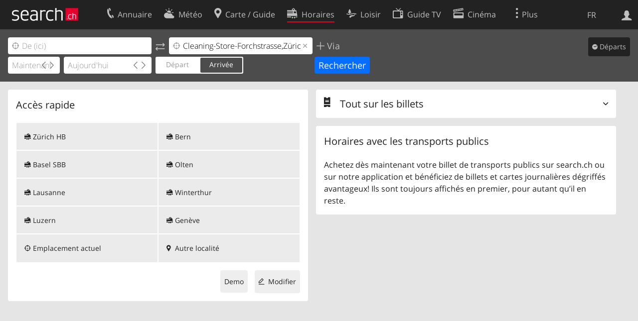

--- FILE ---
content_type: text/html; charset=utf-8
request_url: https://search.ch/horaire/..Cleaning-Store-Forchstrasse,Z%C3%BCrich,Forchstr.59.fr.html?time_type=arrival
body_size: 5999
content:
<!DOCTYPE html>
<html lang="fr" class="no-js ua-os-mac">
<head><meta http-equiv="Content-Type" content="text/html; charset=utf-8">
<link rel="shortcut icon" href="//search.ch/lib/favicon.ico?c=3">
<title>Horaires avec les transports publics - search.ch</title>
<script>document.documentElement.className = document.documentElement.className.replace(/(^|\s)no-js(\s|$)/, '$1js$2');</script>
<link rel="stylesheet" href="//search.ch/lib/itjs/?files=fonts.css,searchlib.css,searchlib-full.css&amp;c=4aff6ba1d4">
<link rel="stylesheet" href="/horaire/itjs/?files=oev.css,jquery-ui.css,oev-full.css&amp;c=a39122d392">
<meta name="viewport" content="initial-scale=1.0, width=device-width, viewport-fit=cover">
<meta name="apple-mobile-web-app-title" content="Horaires avec les transports publics">
<meta name="theme-color" content="#000">
<meta name="google-adsense-account" content="ca-pub-3914417089986499">
<meta name="referrer" content="origin-when-cross-origin">
<link rel="apple-touch-icon-precomposed" href="//search.ch/lib/images/touch/oev.png">
<meta name="msapplication-TileImage" content="//search.ch/lib/images/touch/oev.png">
<meta name="msapplication-TileColor" content="#e4002c">
<link title="Horaire suisse" type="application/opensearchdescription+xml" rel="search" href="/horaire/opensearch.fr.xml">
<link rel="alternate" hreflang="x-default" title=" " href="https://search.ch/fahrplan/..Cleaning-Store-Forchstrasse,Z%C3%BCrich,Forchstr.59?time_type=arrival">
<link rel="alternate" hreflang="fr" title="fr" href="https://search.ch/horaire/..Cleaning-Store-Forchstrasse,Z%C3%BCrich,Forchstr.59.fr.html?time_type=arrival">
<link rel="alternate" hreflang="it" title="it" href="https://search.ch/orario/..Cleaning-Store-Forchstrasse,Z%C3%BCrich,Forchstr.59.it.html?time_type=arrival">
<link rel="alternate" hreflang="en" title="en" href="https://search.ch/timetable/..Cleaning-Store-Forchstrasse,Z%C3%BCrich,Forchstr.59.en.html?time_type=arrival">
<script>window.dataLayer=[{"platform":"web","LoginType":"Visitor","Slot":"oev","PageType":"Content","PageLanguage":"fr"}];</script>
<script>window.kameleoonQueue = window.kameleoonQueue || [];</script>
<script src="https://hm236qt78z.kameleoon.io/kameleoon.js" async fetchpriority="high"></script>
</head>
<body class="sl-lang-fr ux-audit ua-os-mac ua-chrome sl-service-oev sl-service-oev-routeprefilled"><div style="position:absolute"><noscript><img class="audit" alt="" style="width:0; height:0; border:0; padding:0" src="//search.ch/audit/NCP/oev/fr/routeprefilled"></noscript><script>(new Image()).src = '//search.ch/audit/NCP/oev/fr/routeprefilled?d=' + Math.random()</script>
</div>
<div><img class="sl-printonly sl-logo-print" alt="search.ch" src="//search.ch/lib/images/search-logo-print.svg?c=ae4bf65605"><div class="sl-nav-container sl-screenonly"><div class="sl-nav"><div class="sl-nav-inner"><a href="//search.ch/index.fr.html" title="Page d'accueil"><div id="sl-logo" class="sl-logo left"></div>
</a><div class="sl-login-container sl-form" id="sl-profile-badge-container"><a class="sl-profile-badge" href="#sl-login" title="Connexion"><span class="sl-icon-monospace sl-icon-profile"></span></a></div>
<div id="sl-language-selector" class="sl-language-selector-desktop"><div class="sl-language-list"><a href="//search.ch/fahrplan/..Cleaning-Store-Forchstrasse,Z%C3%BCrich,Forchstr.59?time_type=arrival" class="sl_state_link">DE</a><a href="//search.ch/horaire/..Cleaning-Store-Forchstrasse,Z%C3%BCrich,Forchstr.59.fr.html?time_type=arrival" class="sl_state_link sl-is-active">FR</a><a href="//search.ch/orario/..Cleaning-Store-Forchstrasse,Z%C3%BCrich,Forchstr.59.it.html?time_type=arrival" class="sl_state_link">IT</a><a href="//search.ch/timetable/..Cleaning-Store-Forchstrasse,Z%C3%BCrich,Forchstr.59.en.html?time_type=arrival" class="sl_state_link">EN</a></div>
</div>
<ul class="sl-nav-items-container"><li class="sl-nav-item" data-moveable title="Annuaire suisse"><a id="sl-menu-link-tel" class="sl-menu-link sl-vertical-center" href="//search.ch/tel/index.fr.html"><span class="sl-icon-monospace sl-icon-service-tel"></span><span class="sl-menu-title">Annuaire</span></a></li><li class="sl-nav-item" data-moveable title=""><a id="sl-menu-link-meteo" class="sl-menu-link sl-vertical-center" href="//search.ch/meteo/index.fr.html"><span class="sl-icon-monospace sl-icon-service-meteo"></span><span class="sl-menu-title">Météo</span></a></li><li class="sl-nav-item" data-moveable title="Carte suisse et guide routier"><a id="sl-menu-link-map" class="sl-menu-link sl-vertical-center" href="//search.ch/map/index.fr.html"><span class="sl-icon-monospace sl-icon-service-map"></span><span class="sl-menu-title">Carte / Guide</span></a></li><li class="sl-nav-item sl-menu-active" data-moveable title="Horaires avec les transports publics"><a id="sl-menu-link-oev" class="sl-menu-link sl-vertical-center" href="//search.ch/horaire/index.fr.html"><span class="sl-icon-monospace sl-icon-service-oev"></span><span class="sl-menu-title">Horaires</span></a></li><li class="sl-nav-item" data-moveable title="Loisir"><a id="sl-menu-link-freizeit" class="sl-menu-link sl-vertical-center" href="//search.ch/loisir/index.fr.html"><span class="sl-icon-monospace sl-icon-service-freizeit"></span><span class="sl-menu-title">Loisir</span></a></li><li class="sl-nav-item" data-moveable title="Programme TV"><a id="sl-menu-link-tv" class="sl-menu-link sl-vertical-center" href="//search.ch/tv/index.fr.html"><span class="sl-icon-monospace sl-icon-service-tv"></span><span class="sl-menu-title">Guide TV</span></a></li><li class="sl-nav-item" data-moveable title="Actualité cinéma"><a id="sl-menu-link-kino" class="sl-menu-link sl-vertical-center" href="//search.ch/cine/index.fr.html"><span class="sl-icon-monospace sl-icon-service-kino"></span><span class="sl-menu-title">Cinéma</span></a></li><li class="sl-nav-item" data-moveable title="Rapport de neige pour plus de 200 stations de ski de Suisse"><a id="sl-menu-link-meteo/snow" class="sl-menu-link sl-vertical-center" href="//search.ch/meteo/snow.fr.html"><span class="sl-icon-monospace sl-icon-service-snow"></span><span class="sl-menu-title">Neige</span></a></li><li class="sl-nav-item" data-moveable title="Recherche du Web"><a id="sl-menu-link-web" class="sl-menu-link sl-vertical-center" href="//search.ch/web/index.fr.html"><span class="sl-icon-monospace sl-icon-service-web"></span><span class="sl-menu-title">Web</span></a></li><li class="sl-nav-item" data-moveable title=""><a id="sl-menu-link-app" class="sl-menu-link sl-vertical-center" href="//search.ch/app/index.fr.html"><span class="sl-icon-monospace sl-icon-service-app"></span><span class="sl-menu-title">Apps</span></a></li><li class="sl-nav-item"><a id="sl-more-link" class="sl-menu-link sl-vertical-center" href="#sl-flyout-menu"><span class="sl-icon-monospace sl-icon-more"></span><span class="sl-menu-title">Plus</span></a></li></ul>
<div id="sl-login" class="sl-login-container sl-form"><form method="post" action="//login.search.ch/login.fr.html"><ul class="sl-floatlist"><li class="sl-floatlist-newline spacer"><a class="sl-text-link" href="//login.search.ch/settings/services.fr.html?f=https%3A%2F%2Fsearch.ch%2Fhoraire%2F..Cleaning-Store-Forchstrasse,Z%25C3%25BCrich,Forchstr.59.fr.html%3Ftime_type%3Darrival"><span>Données personnelles »</span></a></li>
<li class="sl-floatlist-newline sl-readtext">Connexion:</li>
<li class="sl-login-input"><input type="text" placeholder="Nom d'utilisateur" name="LoginName" tabindex="1"><div class="sl-form-row-field-action-right sl-icon-clear" style="display:none"></div>
</li>
<li class="sl-login-input"><input type="password" placeholder="Mot de passe" name="Password" tabindex="1"><input type="hidden" name="Token" value="e9932fa6858b6d04036eef256466049f"><div class="sl-form-row-field-action-right sl-icon-clear" style="display:none"></div>
</li>
<li class="sl-floatlist-newline spacer"><input type="hidden" name="f" value="https://search.ch/horaire/..Cleaning-Store-Forchstrasse,Z%C3%BCrich,Forchstr.59.fr.html?time_type=arrival"><input type="submit" class="" value="OK" tabindex="1"></li>
<li><a class="sl-text-link" href="//login.search.ch/register.fr.html?f=https%3A%2F%2Fsearch.ch%2Fhoraire%2F..Cleaning-Store-Forchstrasse,Z%25C3%25BCrich,Forchstr.59.fr.html%3Ftime_type%3Darrival"><span>Enregistrer</span></a></li>
<li class="sl-floatlist-newline spacer"><a class="sl-text-link" href="//login.search.ch/forgotpassword.fr.html?f=https%3A%2F%2Fsearch.ch%2Fhoraire%2F..Cleaning-Store-Forchstrasse,Z%25C3%25BCrich,Forchstr.59.fr.html%3Ftime_type%3Darrival"><span>Oublié le mot de passe</span></a></li>
<li class="sl-floatlist-newline sl-readtext">ou</li>
<li class="sl-floatlist-newline socialbutton"><a rel="nofollow" class="sl-sociallogin-localch sl-text-link sl-button" href="//login.search.ch/login/localch.fr.html?f=https%3A%2F%2Fsearch.ch%2Fhoraire%2F..Cleaning-Store-Forchstrasse,Z%25C3%25BCrich,Forchstr.59.fr.html%3Ftime_type%3Darrival&amp;mode=login&amp;nonce=1768371053g7105b80ebe3537bb8f99211dd3fc1864g9232d01ead572a73a87aec16b2b70545824352be5e5665fa9de1e6f1b622ad09g1236b0bd398f881c38c8098ff4a0b732" data-state="{&quot;forward_url&quot;:&quot;https:\/\/search.ch\/horaire\/..Cleaning-Store-Forchstrasse,Z%C3%BCrich,Forchstr.59.fr.html?time_type=arrival&quot;,&quot;mode&quot;:&quot;login&quot;}" data-nonce="1768371053g7105b80ebe3537bb8f99211dd3fc1864g9232d01ead572a73a87aec16b2b70545824352be5e5665fa9de1e6f1b622ad09g1236b0bd398f881c38c8098ff4a0b732"><img class="sl-share-icon" src="//search.ch/lib/images/social/localch.svg?c=141c7389a2" alt=""><span>Connecter avec local.ch</span></a></li>
<li class="sl-floatlist-newline socialbutton"><a rel="nofollow" class="sl-sociallogin-apple sl-text-link sl-button" href="//login.search.ch/login/apple.fr.html?f=https%3A%2F%2Fsearch.ch%2Fhoraire%2F..Cleaning-Store-Forchstrasse,Z%25C3%25BCrich,Forchstr.59.fr.html%3Ftime_type%3Darrival&amp;mode=login&amp;nonce=1768371053g7105b80ebe3537bb8f99211dd3fc1864g9232d01ead572a73a87aec16b2b70545824352be5e5665fa9de1e6f1b622ad09g1236b0bd398f881c38c8098ff4a0b732" data-state="{&quot;forward_url&quot;:&quot;https:\/\/search.ch\/horaire\/..Cleaning-Store-Forchstrasse,Z%C3%BCrich,Forchstr.59.fr.html?time_type=arrival&quot;,&quot;mode&quot;:&quot;login&quot;}" data-nonce="1768371053g7105b80ebe3537bb8f99211dd3fc1864g9232d01ead572a73a87aec16b2b70545824352be5e5665fa9de1e6f1b622ad09g1236b0bd398f881c38c8098ff4a0b732"><img class="sl-share-icon" src="//search.ch/lib/images/social/apple.svg?c=ef7e622b8b" alt=""><span>Connecter avec Apple</span></a></li>
<li class="sl-floatlist-newline socialbutton"><a rel="nofollow" class="sl-sociallogin-facebook sl-text-link sl-button" href="//login.search.ch/login/facebook.fr.html?f=https%3A%2F%2Fsearch.ch%2Fhoraire%2F..Cleaning-Store-Forchstrasse,Z%25C3%25BCrich,Forchstr.59.fr.html%3Ftime_type%3Darrival&amp;mode=login&amp;nonce=1768371053g7105b80ebe3537bb8f99211dd3fc1864g9232d01ead572a73a87aec16b2b70545824352be5e5665fa9de1e6f1b622ad09g1236b0bd398f881c38c8098ff4a0b732" data-state="{&quot;forward_url&quot;:&quot;https:\/\/search.ch\/horaire\/..Cleaning-Store-Forchstrasse,Z%C3%BCrich,Forchstr.59.fr.html?time_type=arrival&quot;,&quot;mode&quot;:&quot;login&quot;}" data-nonce="1768371053g7105b80ebe3537bb8f99211dd3fc1864g9232d01ead572a73a87aec16b2b70545824352be5e5665fa9de1e6f1b622ad09g1236b0bd398f881c38c8098ff4a0b732"><img class="sl-share-icon" src="//search.ch/lib/images/social/facebook.svg?c=f912f2fa26" alt=""><span>Connecter avec Facebook</span></a></li>
<li class="sl-floatlist-newline socialbutton"><a rel="nofollow" class="sl-sociallogin-google sl-text-link sl-button" href="//login.search.ch/login/google.fr.html?f=https%3A%2F%2Fsearch.ch%2Fhoraire%2F..Cleaning-Store-Forchstrasse,Z%25C3%25BCrich,Forchstr.59.fr.html%3Ftime_type%3Darrival&amp;mode=login&amp;nonce=1768371053g7105b80ebe3537bb8f99211dd3fc1864g9232d01ead572a73a87aec16b2b70545824352be5e5665fa9de1e6f1b622ad09g1236b0bd398f881c38c8098ff4a0b732" data-state="{&quot;forward_url&quot;:&quot;https:\/\/search.ch\/horaire\/..Cleaning-Store-Forchstrasse,Z%C3%BCrich,Forchstr.59.fr.html?time_type=arrival&quot;,&quot;mode&quot;:&quot;login&quot;}" data-nonce="1768371053g7105b80ebe3537bb8f99211dd3fc1864g9232d01ead572a73a87aec16b2b70545824352be5e5665fa9de1e6f1b622ad09g1236b0bd398f881c38c8098ff4a0b732"><img class="sl-share-icon" src="//search.ch/lib/images/social/google.svg?c=5ea4cb398a" alt=""><span>Connecter avec Google</span></a></li>
<li class="sl-floatlist-newline socialbutton"><a rel="nofollow" class="sl-sociallogin-linkedin sl-text-link sl-button" href="//login.search.ch/login/linkedin.fr.html?f=https%3A%2F%2Fsearch.ch%2Fhoraire%2F..Cleaning-Store-Forchstrasse,Z%25C3%25BCrich,Forchstr.59.fr.html%3Ftime_type%3Darrival&amp;mode=login&amp;nonce=1768371053g7105b80ebe3537bb8f99211dd3fc1864g9232d01ead572a73a87aec16b2b70545824352be5e5665fa9de1e6f1b622ad09g1236b0bd398f881c38c8098ff4a0b732" data-state="{&quot;forward_url&quot;:&quot;https:\/\/search.ch\/horaire\/..Cleaning-Store-Forchstrasse,Z%C3%BCrich,Forchstr.59.fr.html?time_type=arrival&quot;,&quot;mode&quot;:&quot;login&quot;}" data-nonce="1768371053g7105b80ebe3537bb8f99211dd3fc1864g9232d01ead572a73a87aec16b2b70545824352be5e5665fa9de1e6f1b622ad09g1236b0bd398f881c38c8098ff4a0b732"><img class="sl-share-icon" src="//search.ch/lib/images/social/linkedin.svg?c=c1b8d81f93" alt=""><span>Connecter avec LinkedIn</span></a></li>
<li class="sl-floatlist-newline sl-readtext sl-smaller">Veuillez noter que notre nouvelle déclaration relative à la <a href="//search.ch/privacy.fr.html">protection des données</a> ainsi que nos <a href="//search.ch/terms.fr.html">conditions d'utilisation</a> modifiées sont applicables.</li>
</ul>
</form>
</div>
</div>
</div>
<div id="sl-service-form-container" class="sl-screenonly"><form id="oev-route-form" class="oev-autocomplete geolocate_empty_field" action="/horaire/index.fr.html"><div><div class="oev-forms"><div class="sl-route-form"><div class="sl-form-row"><div class="sl-form-row-field"><input class="sl-form-row-field-action-both sl-route-from sl-route-input" id="oev-from" name="from" value="" placeholder="De (ici)" type="text" tabindex="1"><div class="sl-form-row-field-action-left sl-icon-position"></div>
<div class="sl-form-row-field-action-right sl-icon-clear" style="display:none"></div>
</div>
<a class="sl-form-row-action sl-icon-oev-dirswitch-horizontal sl-dirswitch" title="Sens inverse" href="#"></a><div class="sl-form-row-field"><input class="sl-form-row-field-action-both sl-route-to sl-route-input" id="oev-to" name="to" value="Cleaning-Store-Forchstrasse,Zürich,Forchstr.59" placeholder="À" type="text" tabindex="1"><div class="sl-form-row-field-action-left sl-icon-position"></div>
<div class="sl-form-row-field-action-right sl-icon-clear" style="display:none"></div>
</div>
<a class="sl-form-row-action sl-icon-plus" href="#" title="Entrer point de passage"> Via</a><div style="clear:both"></div>
</div>
<div class="sl-route-via-prototype"><div class="sl-form-row"><div class="sl-form-row-field"><input class="sl-form-row-field-action-tail sl-route-via" id="oev-via-0" name="via[]" disabled="disabled" type="text" tabindex="1"><div class="sl-form-row-field-action-right sl-icon-clear" style="display:none"></div>
<div class="sl-label-inside">Via:</div>
</div>
<a class="sl-form-row-action sl-icon-close" href="#"></a></div>
</div>
<div style="clear:both"></div>
</div>
<div class="sl-form-row sl-datemode-form-row sl-form-row-last"><div class="sl-form-row-field"><div id="oev-time" class="sl-time"><input class="sl-time-input sl-field-optional" name="time" value="" placeholder="Maintenant" type="text" tabindex="1"><div class="sl-form-row-field-action-prevnext"><a class="prev" href="#"><span class="sl-icon-left"></span></a><a class="next" href="#"><span class="sl-icon-right"></span></a></div>
</div>
</div>
<div class="sl-form-row-field"><div id="oev-date" class="sl-date"><input type="text" class="sl-date-input sl-field-optional" name="date" data-mindate="January 14, 2026 00:00:00" data-maxdate="December 12, 2026 00:00:00" value="" placeholder="Aujourd'hui" tabindex="1"><div class="sl-form-row-field-action-prevnext"><a class="prev" href="#"><span class="sl-icon-left"></span></a><a class="next" href="#"><span class="sl-icon-right"></span></a></div>
</div>
</div>
<div class="sl-toggle oev-mode-toggle"><div class="sl-toggle-thumb" style="width:50%; left:50%"></div>
<div data-id="a" data-value="depart" style="left:0%; width:50%" class="sl-toggle-option sl-toggle-a"><a onclick="return false" tabindex="1" href="/horaire/..Cleaning-Store-Forchstrasse,Z%C3%BCrich,Forchstr.59.fr.html?time_type=depart">Départ</a></div>
<div data-id="b" data-value="arrival" style="left:50%; width:50%" class="sl-toggle-option sl-toggle-b sl-is-on"><a onclick="return false" tabindex="1" href="/horaire/..Cleaning-Store-Forchstrasse,Z%C3%BCrich,Forchstr.59.fr.html?time_type=arrival">Arrivée</a></div>
<input type="hidden" name="time_type" value="arrival"></div>
<input type="submit" value="Rechercher" tabindex="1"></div>
</div>
<div class="oev-form-toggle"><a class="sl-button" href="/horaire/stop.fr.html"><span class="sl-icon-service-departures">&nbsp;Départs</span></a></div>
<div style="clear:both"></div>
</div>
<div style="display:none" class="geolookup-in-progress"><img alt="waiting" src="//search.ch/lib/images/spinner-4c4c4c.gif?c=af309c83e0">Emplacement actuel est déterminé...</div>
</form>
</div>
</div>
<div class="sl-tribune-ad ad-block" style="display: none"></div>
<div class="sl-content sl-cards-container"><!-- Date: 2026-01-11 01:52:35 --><div class="sl-col sl-col-4"><section class="sl-card  sl-no-js-hidden sl-no-pull-to-refresh" id="oev-quickpick"><div class="sl-card-inner"><header><h2 class="sl-card-header-title">Accès rapide</h2>
</header>
<div class="sl-card-body"><div class="demo pointer"></div>
<div class="demo background"><p><button class="sl-icon-close sl-icon-only-button right"></button>
Tracer une ligne entre le départ et l’arrivée</p>
</div>
<div id="oev-quickpick-area" class="active"><div class="stops columns"><ul class="column"><li class="button"><a href="#" class="delete sl-icon-close sl-icon-only-button right"></a><span class="type sl-icon-type-train"></span><span class="name">Zürich HB</span></li>
<li class="button"><a href="#" class="delete sl-icon-close sl-icon-only-button right"></a><span class="type sl-icon-type-train"></span><span class="name">Basel SBB</span></li>
<li class="button"><a href="#" class="delete sl-icon-close sl-icon-only-button right"></a><span class="type sl-icon-type-train"></span><span class="name">Lausanne</span></li>
<li class="button"><a href="#" class="delete sl-icon-close sl-icon-only-button right"></a><span class="type sl-icon-type-train"></span><span class="name">Luzern</span></li>
</ul>
<ul class="column"><li class="button"><a href="#" class="delete sl-icon-close sl-icon-only-button right"></a><span class="type sl-icon-type-train"></span><span class="name">Bern</span></li>
<li class="button"><a href="#" class="delete sl-icon-close sl-icon-only-button right"></a><span class="type sl-icon-type-train"></span><span class="name">Olten</span></li>
<li class="button"><a href="#" class="delete sl-icon-close sl-icon-only-button right"></a><span class="type sl-icon-type-train"></span><span class="name">Winterthur</span></li>
<li class="button"><a href="#" class="delete sl-icon-close sl-icon-only-button right"></a><span class="type sl-icon-type-train"></span><span class="name">Genève</span></li>
</ul>
</div>
<ul class="add"><li class="button"><div id="oev-quickpick-new-completion"><form><table><tr><td><input id="oev-quickpick-new" type="text" name="new" data-notel="1" tabindex="1"></td>
<td><input id="oev-quickpick-new-submit" type="submit" value="+" tabindex="1"></td>
</tr>
</table>
</form>
</div>
</li>
</ul>
<ul class="special columns"><li class="button current_location column"><a href="#" class="delete sl-icon-close sl-icon-only-button right"></a><span class="type sl-icon-position"></span><span class="name">Emplacement actuel</span></li>
<li class="button other column"><a href="#" class="delete sl-icon-close sl-icon-only-button right"></a><span class="type sl-icon-type-adr"></span><span class="name">Autre localité</span></li>
</ul>
</div>
<div id="oev-quickpick-line"><div class="circle from"></div>
<div class="circle to"></div>
</div>
<div class="sl-buttons"><a class="sl-button sl-icon-edit config" href="#">Modifier</a><a class="sl-button sl-icon-map-draw-save save" href="#">Enregistrer</a><a class="sl-button start-demo" href="#">Demo</a><a class="sl-button cancel" href="#">Annuler</a></div>
<div style="clear:both"></div>
<ul id="oev-quickpick-location-template" style="display:none"></ul>
</div>
</div>
</section>
</div>
<div class="sl-col sl-col-4"><div class="oev-current-tickets"><section class="sl-card oev-ticket-submenu sl-collapsible sl-collapsed"><div class="sl-card-inner"><header><span class="sl-card-header-icon sl-icon sl-icon-tickets"></span><h2 class="sl-card-header-title">Tout sur les billets</h2>
</header>
<div class="sl-card-body"><ul><li><a class="sl-icon sl-icon-profile" href="/horaire/ticket/login_needed.fr.html?onboarding=1&amp;forward_url=%2Fhoraire%2F..Cleaning-Store-Forchstrasse,Z%25C3%25BCrich,Forchstr.59.fr.html%3Ftime_type%3Darrival">Profil</a></li>
<li><a class="sl-icon sl-icon-route-map" href="/horaire/zonen.fr.html">Plans de zones</a></li>
<li><a class="sl-icon sl-icon-info" href="/horaire/ticket/help.fr.html">Aide en cas de problèmes avec des billets</a></li>
</ul>
<ul><li><a class="sl-icon sl-icon-feedback" href="https://blog.search.ch/achete-ton-billet-de-transports-publics-sur-search-ch-ou-sur-lapplication-2/#respond">Donnez-nous votre avis</a></li>
</ul>
</div>
</div>
</section>
</div>
<section class="sl-card"><div class="sl-card-inner"><header><h2 class="sl-card-header-title">Horaires avec les transports publics</h2>
</header>
<div class="sl-card-body"><p>Achetez dès maintenant votre billet de transports publics sur search.ch ou sur notre application et bénéficiez de billets et cartes journalières dégriffés avantageux! Ils sont toujours affichés en premier, pour autant qu’il en reste.</p>
</div>
</div>
</section>
</div>
<div style="clear:both;"></div>
</div>
<div class="sl-footer"><div class="sl-flyout-menu" id="sl-flyout-menu"><div class="sl-more-column"><ul id="sl-more-links-list" class="sl-more-links-list"></ul>
</div>
<div class="sl-footer-column"><ul class="sl-footer-link-list"><li><a href="//www.localsearch.ch/fr/votre-inscription">Votre inscription</a></li>
<li><a href="https://cc.localsearch.ch/?language=fr">Centre clients</a></li>
<li><a href="//search.ch/about.fr.html">Mentions Légales</a></li>
<li><a href="//search.ch/contact.fr.html?s=oev">Contact</a></li>
<li><a href="//search.ch/terms.fr.html">Conditions d’utilisation</a></li>
<li><a href="//search.ch/privacy.fr.html">Protection des données</a></li>
<li><a href="//search.ch/cookiepolicy.fr.html">Politique en matière de cookies</a></li>
<li><a href="javascript:Optanon.ToggleInfoDisplay()">Préférences de cookies</a></li>
<li><a href="//api.search.ch/index.fr.html">Développeurs</a></li>
</ul>
</div>
</div>
</div>
</div>
<script>window.trace += "e";; var env = {"quickpick_demo_seen":1,"T":{"oev_delete_confirm":"Voulez-vous vraiment supprimer cette entrée?","sl_current_location":"Emplacement actuel","sl_locateme_denied":"Vous ne nous avez pas autorisé à retrouver votre emplacement actuel.","sl_locateme_error":"Impossible de déterminer l'emplacement actuel.","sl_locateme_retry":"Réinitialiser ma position","sl_share_page":"Partager la page"},"oev_completion_url":"\/horaire\/api\/completion.fr.json","history_stops":[],"max_vias":6,"audit_url":"\/\/search.ch\/audit\/CP\/oev\/fr\/routeprefilled","lang":"fr","lib_url":"\/\/search.ch\/lib\/","page":"routeprefilled","bench":1,"servertype":"live","services_onedomain":["app","freizeit","freizeit","loisir","libero","leisure","kino","kino","cine","cine","kino","map","maps","route","velo","bici","bike","fahrrad","meteo","oev","fahrplan","horaire","orario","timetable","route","snow","tel","tv","web","lib","mapgen","portal","routebackend","test","alarm","billy","clips","dofta","envis","hulda","inbyn","jubla","kura","norbo","oxel","pugg","qvart","rusig","trotsig","uldum","vaken","wilse","xaxig","yucca","zita","akut","boren","charm","dimma","devel","twin"],"service_path":"horaire","ua":{"os":"mac","osversion":"10.15.7","apptype":false,"appversion":0,"full":true},"post":0};; new Image().src = "//search.ch/lib/sizes.gif?w=" + window.innerWidth + "&h=" + window.innerHeight + "&r=" + (window.devicePixelRatio ? window.devicePixelRatio : 1) + "&f=" + window.getComputedStyle(document.querySelector("html")).getPropertyValue("font-size"); window.onerror = function (errmsg, file, line, column, errorObj) {
	var stack = errorObj && errorObj.stack ? errorObj.stack : "";
	var errstr = typeof errmsg !== 'string' ? 'event keys:' + Object.keys(errmsg).join() : errmsg;
	var el = document.activeElement;
	var typing = el && (el.tagName.toLowerCase() == 'input' && el.type == 'text' || el.tagName.toLowerCase() == 'textarea');
	if (!typing && !window.sl_noretry && errstr.match(/SyntaxError/) && !window.location.href.match(/retry=/) && !env.post)
		window.location.replace(window.location.href + (window.location.search ? "&retry=2" : "?retry=2"))
	else if (!window.sl_errurl)
		window.sl_errurl = (new Image()).src = ("/horaire/itjs/error.gif?errmsg=" + encodeURIComponent(errstr) + "&file=" + encodeURIComponent(file) + "&line=" + line + "&column=" + column + "&trace=" + window.trace.substr(9) + "&gotjs=" + encodeURIComponent(window.it_gotjs) + '&stack=' + encodeURIComponent(stack)).substr(0, 3900);
	
}
window.trace += "E";</script>
<script src="/horaire/itjs/?files=jquerybuild.js%3Fui%3Dwidget-position-autocomplete-datepicker-mouse-sortable%26lang%3Dfr,sl_core.js,sl.js,nav-full.js,service-form.js,geo.js,overlay.js,sl_sortable.js,sl_state.js,sl_autocomplete.js,sl_datetime-full.js,oev-quickpick.js,oev.js,oev-full.js&amp;c=67a204b64e"></script>
<script>window.trace += "l";
			
			if (!("$" in window) && !window.location.href.match(/retry=/) && !env.post)
				window.location.replace(window.location.href + (window.location.search ? "&retry=1" : "?retry=1"));
			else
			$(document).ready(function () {
				window.sl_noretry = 1;
				$(document).on("click",".sl-banner .sl-icon-close", function() {
					$(this).closest(".sl-banner").animate({ height:0, padding:0 }, { duration:100, complete: function () { $(this).remove(); } })
						.find(".sl_bv").each(function() { new Image().src = "//search.ch/lib/images/0.gif?r=" + Math.random() + "&banner_close=" + this.id})
				});
				if ($(window).height() < 900 || $(window).width() < 1000)
					$(".sl-banner .sl-card-body, .sl-banner-brandingday").each(function() {
						var img = $(this).find("#embedad0,iframe,img");
						var imgwidth = img.width();
						var imgheight = img.height();
						var scale = 0;
						var origin = "top";
						if (imgwidth > $(window).width())
						{
							scale = ($(window).width() - 28) / imgwidth;
							origin = "top left";
						}
						if (scale)
						{
							var h = $(this).height() * scale;
							$(this).css({ "transform-origin":origin, transform:"scale(" + scale + ")", height:h + 10 });	// 2*5 pixel padding => + 10
							if ($(this).is("td"))
								$(this).closest("table").height(h).find("tr,td,td div").height(h);
						}
					});;search_state_init();
});window.trace += "L";</script>
</body>
</html>


--- FILE ---
content_type: text/css;charset=utf-8
request_url: https://search.ch/horaire/itjs/?files=oev.css,jquery-ui.css,oev-full.css&c=a39122d392
body_size: 11053
content:
.oev-checkbox-run-label{font-size:0.875em;margin-left: .5em;color:#4C4C4C}
.oev-checkbox-run-label::before{margin-right: .5em;}
.oev-col-legend{position:sticky;top: 0}
.oev-connection-summary th{text-align:left;width:3.125em;}
.oev-connection-summary th .sl-title{color:gray;}
.train-features{list-style-type:none;margin:0;font-size:.75em;padding:0}
.train-feature{display:inline;}
.oev-location{font-size: 1.125em}
.oev-connections{margin: 0;padding:0.938em 0 0 0;list-style: none;}
.oev-connection{display: block;position: relative;min-height: 6em;}
.oev-connection.higher{min-height:7.5em}
.oev-connection p{margin-bottom: 0;}
.oev-connection:last-child{min-height: initial;}
.oev-connection .time-col{position: absolute;left: 0;top: 0;width: 3em;height: 100%;}
.oev-connection .time{display: block;position: absolute;left: 0;right: 0;margin: 0 auto;text-align: center;font-size:0.75em;top:-0.833em;font-weight: 600;}
.oev-connection.start-split .time.start{top: 0;font-weight: 600;}
.oev-connection.end-split .time.end{top:auto;bottom: 0;color: grey;font-weight: 300;}
.oev-connection .time.end{top:auto;bottom:-0.833em}
.oev-connection .time-col .oev-mode{position: absolute;top: 2.5em;left: 0.75em;margin: 0 auto;}
.oev-connection .info-col{position: relative;top: -0.938em;margin-left: 5em;padding-bottom:1em}
.oev-connection .direction{font-size:0.75em}
.oev-connection .arrivaltrack{position:absolute;top:-1.7em;color:#808080;white-space:nowrap}
.oev-connection.mode-walk .arrivaltrack{top:-2.2em}
.oev-connection .path-col{position: absolute;left: 3em;width: 10px;height: 100%;}
.oev-connection .path{position: absolute;left:3px;right:3px;width:0;top:4px;bottom:3px;height:auto;display: block;margin: 0 auto;border-left:4px solid #BFBFBF}
.oev-connection .stop{position: absolute;left: 0;top: -5px;width: 10px;height: 10px;border-radius: 5px;color: red;background: white;border: 2px solid;z-index:1}
.oev-connection.start-split .path{top:10px}
.oev-connection.end-split .path{bottom:10px}
.oev-connection .path.full{top:5px;bottom:3px}
.oev-connection.start-split .stop.start{top:5px}
.oev-connection .stop.end{top:auto;bottom:-5px}
.oev-connection.end-split .stop.end{top:auto;bottom:4px}
.oev-connection .stop.viaonly{left:3px;right:3px;width:0;border-radius:0}
.oev-connection .map{margin: 1em 1em 1em 0;position:relative}
.oev-connection .meteo{margin: .625em;border-radius: .188em;position:absolute;right:0;top:0}
.oev-modes-list-h{margin-top:0.625em;margin-bottom:0;flex-wrap:wrap;row-gap:1ex}
.oev-modes-list-h li{margin-right:0.625em;margin-bottom:0;flex: none;display:inline-block}
.oev-mode{display:block;width:2.5em;height:1.667em;line-height:1.667em;font-size:0.75em;font-weight:600;text-align:center;background-color:#000;color:#fff;}
.oev-leg .oev-mode{min-width:100%}
svg.oev-mode{background-color:transparent}
.oev-connections svg.oev-mode, .oev-disruption-card svg.oev-mode{display:inline-block;vertical-align:text-top}
svg.oev-mode .sl-icon-font{fill:#000;font-size:1.25em}
.oev-connection .location svg.oev-mode{display:inline}
.oev-changedtrack{color:red;font-weight:600}
.oev-trackchange-icon{color:red}
.oev-delay{display:inline-block;margin-left:0.2em;text-align:center}
.oev-delays-small .oev-delay{min-width:1.5em}
.oev-delays-big   .oev-delay{min-width:2em}
.oev-delays-huge  .oev-delay{min-width:2.5em}
.oev-delays-small .oev-connection .time-col{width:4em}
.oev-delays-small .oev-connection .path-col{left:4em}
.oev-delays-small .oev-connection .info-col{margin-left:5em;}
.oev-delays-big   .oev-connection .time-col{width:4.2em}
.oev-delays-big   .oev-connection .path-col{left:4.2em}
.oev-delays-big   .oev-connection .info-col{margin-left:5.2em;}
.oev-delays-huge  .oev-connection .time-col{width:4.4em}
.oev-delays-huge  .oev-connection .path-col{left:4.4em}
.oev-delays-huge  .oev-connection .info-col{margin-left:5.4em;}
.oev-duration{display:inline-block;text-align:right;margin-left:0.5em;margin-right:1.5em}
.sl-card header h1 .oev-trip-icons{display:inline-block;margin-right:1em}
.oev-connection.mode-walk .stop{border-color: #4c4c4c;}
.oev-connection.leg-past .time-col{color: #bfbfbf;}
.oev-connection.leg-past .path{border-color: #bfbfbf;}
.oev-connection.leg-past .stop{border-color: #bfbfbf;}
.oev-infotext{font-size:0.75rem}
.oev-date{font-size:0.75em}
.oev-score-debug td{width:16%;text-align:right;}
.oev-score-debug th{width:16%;text-align:right;}
.oev-legend{margin: 0;padding-left: 0;list-style-type: none;font-size:0.875rem;font-weight: 300}
.oev-legend li{clear:both}
.oev-legend-text{margin-left:2.5em}
.oev-legend .oev-attribute{float:left;width:2.5em}
.oev-attribute{font-size:1rem}
.oev-mode-toggle.sl-toggle{position: relative;flex: 0 0 4.75rem;margin-left:var(--sl-1);padding:0.125em;height:2.125em;line-height:1.875em;text-align: center;background: white;color: gray;border-radius:0.188em}
.oev-walk-map-toggle::before{font-family: 'sl_icons';padding-right:0.5em;}
.oev-walk-map-toggle.collapse_open::before{content:"\e605"}
.oev-walk-map-toggle.collapse_close::before{content:"\e61b"}
.oev-connection.mode-walk .direction{padding-top: 0.5em}
.oev-connection.mode-walk .path{background-image:url(/horaire/images/timetable-walk-dot.png);border:none;width:4px;top:0;bottom:0}
@media (min-width: 420px){
.oev-mapsize300{display: inline-block;}
}
@media (min-width: 370px) and (max-width: 419px){
.oev-mapsize250{display: inline-block;}
}
@media (max-width: 369px){
.oev-mapsize200{display: inline-block;}
}
@media (min-width: 510px){
.oev-connection .meteo{display: inline-block;position:static;margin-top:0;}
}
.oev-connection .map div{display: inline-block;float:left}
.oev-connection .map img{display: inline-block;float:left}
@media print{
.oev-connection.mode-walk .path{background:none;border-left:4px dotted #c1c1c1;top:7px;bottom:7px}
.oev-col-route, .oev-col-legend{width:100%}
.spickel{display:none}
.oev-route > div{border-bottom:1px solid #e6e6e6}
}
a.oev-departuretable-link{color:#4C4C4C}
.oev-checkbox-run-icon{color:#222222}
.oev-connection-summary .sl-card-footer{font-size:1em}
a.oev-departuretable-link:hover{text-decoration: underline !important}
.oev-sbb-link{float:left;color:#666666;font-size:0.85em;margin:0 0.735em 0.735em;white-space:nowrap}
.oev-data-source{float:right;color:#666666;font-size:0.85em;margin:0 0.735em 0.735em}
.oev-operator{color:#666666}
a.oev-hover:link, a.oev-hover:visited{text-decoration:none;color:inherit}
a.oev-hover:hover{text-decoration:underline}
.oev-triptitle h1{font-size:0.875rem !important}
.oev-triptitle .oev-trip-icon{margin-left:0.5em;display:inline-block;min-width:1em}
p.oev-connection .location .oev-mode{display:inline-block;margin-left:1em}
.oev-icon-text{color:#000;font-weight:normal;font-size:80%;padding-left:0.1em}
.sl-card.oev-route{margin-top:var(--sl-2);margin-bottom:var(--sl-2)}
a.oev-route-overview{color:inherit}
.oev-toolbox{margin-bottom:0.5em}
.oev-disruption-card h2{font-size:1rem;}
.oev-disruption-text p{margin-bottom:0.8em}
.oev-disruption-timerange{font-style:italic}
section.oev-connection-summary.clickable .sl-card-body, section.oev-route header{padding:0;position:relative}
section.oev-connection-summary.clickable .sl-card-body a, section.oev-route header a{padding:var(--sl-4)}
section.oev-connection-summary.clickable .spickel, section.oev-route header .spickel{position:absolute;top:1rem;right:1rem;color:#4c4c4c}
form.oev-delete-confirm input.sl-button{width:100%;line-height:1.6;border:none}
.oev-stop-history{margin: 0;padding:0;list-style-type: none}
.oev-stop-history > li{border-top:1px solid #e6e6e6;padding:0.5em 0 0.2em 0}
.oev-stop-history > li:first-child{border-top: none;padding-top:0}
.oev-stop-history > li:last-child{padding-bottom:0}
.oev-stop-history a{color:inherit}
.oev-stop-history a::after{float:right}
.oev-train .sl-table-box{vertical-align:middle}
.oev-train .oev-connection{min-height:3em}
.oev-train .oev-connection:last-child{min-height:initial}
table.oev-departures{width:auto}
.oev-departures td{border-top:0.625em solid transparent}
.oev-departures td, .oev-departures th{border-right:1em solid transparent}
.oev-departures th:last-child,
.oev-departures td:last-child{border-right:none}
.oev-departures .oev-departures-time{font-weight: 600;white-space:nowrap}
.oev-departures th{text-align:left;font-weight:400;cursor:pointer}
.oev-departures a{color:inherit;font-weight:400}
a.oev-morelink, .sl-card .sl-card-footer a.nolongwalk{color:#056dff}
.oev-departures-location{line-height:1.3em}
.sl-sortable th{white-space:nowrap}
th.sort-asc{text-decoration:underline}
.oev-compact-trips{list-style:none outside none;padding-left:0}
.oev-compact-trips > li{margin-bottom:1em}
.oev-compact-trips h1{color:#4c4c4c;font-weight:400;font-size:0.75em;margin:0}
.oev-compact-trips .oev-modes-list-h{margin:0}
.oev-compact-trips .oev-modes-list-h li{margin-top:0.2em;margin-bottom:0}
.oev-route-history-title{padding-bottom:0}
#oev-quickpick ul{padding:0;margin:0;list-style-type:none}
#oev-quickpick .columns{display:table;width:100%;table-layout: fixed}
#oev-quickpick .column{display:table-cell;width:50%}
#oev-quickpick-area{margin-bottom:var(--sl-2)}
#oev-quickpick-area.configure .stops ul{padding-bottom:1em}
#oev-quickpick ul.column li.button{position:relative}
#oev-quickpick li.button{height:4em;line-height:4em;font-size:0.875rem;text-overflow:ellipsis;overflow:hidden;white-space:nowrap;padding-left:var(--sl-4);padding-right:var(--sl-8);vertical-align:middle;border:1px solid white;margin:0;background-color:#ebebeb}
#oev-quickpick li:hover{text-decoration:none}
#oev-quickpick li.from, #oev-quickpick li.to{background-color:lightgray;color:#111111}
#oev-quickpick-line{display:none;border:0.1em solid #e4002c;background:#e4002c;position:absolute;height:0;pointer-events:none}
#oev-quickpick-line .circle{width:1em;height:1em;border-radius:0.5em}
#oev-quickpick-line .from{background:#e4002c;position:absolute;top:-0.5em;left:-0.5em;margin-left:-0.5em}
#oev-quickpick-line .to{border:0.2em solid #e4002c;position:absolute;bottom:-0.5em;right:-0.5em;margin-right:-0.5em}
#oev-quickpick ul.add li.button{width:100%;height:auto;font-size:100%}
#oev-quickpick-new{width:100%}
#oev-quickpick-new-submit{margin-left:0.2em;width:3em}
#oev-quickpick-new-completion{padding:0.5em 0.5em 0.5em 0}
#oev-quickpick a.delete{font-size:1.6em;padding: 0 1.5em;display:none}
#oev-quickpick a.delete:visited{color:inherit}
#oev-quickpick a.delete:hover, #oev-quickpick a.delete:focus{text-decoration:none}
#oev-quickpick a.delete:hover{background:none;border:none}
#oev-quickpick-area.configure .stops li.button{animation: wiggle 0.5s linear infinite;padding-right:0}
#oev-quickpick .sl-icon-position::before{display:inline-block;width:1.2em}
#oev-quickpick a.sl-button{margin-top:0.5em;margin-left:1em;float:right}
#oev-quickpick a.save{display:none;color:white;background-color:#056dff}
#oev-quickpick a.save:hover{background-color:#0c71ff}
#oev-quickpick .demo.background{display:none;position:absolute;border:0.1em solid #e4002c;box-shadow:0 0 0.4em #e4002c inset;color:#e4002c;font-weight:600}
#oev-quickpick .demo p{background:white;margin:0.8em 0.3em 0 0.5em;padding-left:var(--sl-1);line-height:1.8;min-height:1.8em}
#oev-quickpick .demo button{font-size:1rem;margin:var(--sl-n1)}
#oev-quickpick .demo.pointer{display:none;width:2em;height:2em;border-radius:1em;margin-top:-1em;margin-left:-1em;background:darkgray;opacity:0.4;position:absolute}
#oev-quickpick ul.add, #oev-quickpick .sl-button.cancel{display:none}
#oev-quickpick .sl-button:focus{color:#4c4c4c}
#oev-quickpick a.edit-url{position:absolute;right:0;right:0.5em;text-decoration:none;padding:0 0.5em;color:black}
@keyframes wiggle{0%{transform:rotate(0.5deg)}50%{transform:rotate(-0.5deg)}100%{transform:rotate(0.5deg)}}
.oev-card-zonen img, .oev-card-zonen b{display:inline-block;width:10em;margin:2ex 1em;text-align:center}
.oev-card-zonen b{border:1px solid #ccc;vertical-align:middle;line-height:7ex;padding:0 1em;background-color:#eee}
.oev-delay-card table{width:auto}
.oev-delay-card td{padding-right:0.5em}
.oev-draft-warning{color:red;font-weight:600}
.oev-cancelled, .oev-late, .oev-critical-transfer, .oev-speedup-transfer{color:red}
.oev-ontime{color:gray;font-weight:300}
.oev-trip-icon.oev-ontime{color:green}
.oev-delay.oev-late{font-weight:600}
.oev-delay .oev-cancelled{font-size: 1.5em;vertical-align:sub;line-height:1em}
.oev-additional{background-color:#f0f0f0}
.oev-date-change{margin-top:1em;margin-left:1.083em;font-weight:600;color:#4c4c4c;font-size:0.75em}
.oev-departures .oev-date-change{margin-left:0}
.oev-change-date{margin-right:0.4em;color: red;font-weight: bold}
.oev-ticket-submenu .sl-new{font-weight:400;background:#e2004c;color:#fff;margin-left:0.5em;padding:0 2px;border-radius:3px}
.oev-ticket-submenu .sl-card-body{padding:0 !important;margin:0}
.oev-ticket-submenu .sl-card-header-title .sl-icon::before{font-size:1.5em;margin-right:0.2em}
.oev-ticket-submenu ul{width:100%;padding:0;margin:0;list-style:none}
.oev-ticket-submenu li{line-height:2.35em;display:block;border-top:1px solid #e6e6e6}
.oev-ticket-submenu li a{display:block;color:black;text-decoration:none;padding:var(--sl-2) var(--sl-4)}
.oev-ticket-submenu li a:hover{background-color:#eee}
.oev-ticket-submenu .sl-icon::before{display:inline-block;width:1em;margin-right:0.5em}
.oev-ticket{border-bottom:1px solid #e6e6e6}
.oev-ticket:last-child{border-bottom:0}
.oev-ticket-details{margin:0;position:relative}
.oev-ticket > .oev-ticket-details .details{min-height:7.5em}
.oev-ticket-tickets h4.sl-card-header{border:0;margin:0}
.oev-ticket-tickets.sl-collapsed .oev-ticket, .oev-ticket-tickets.sl-collapsed header{border:0}
.oev-ticket-details-link{position:absolute;width:100%;height:100%}
.oev-ticket-details hr{margin:0}
.oev-ticket-details h5{margin-bottom:0;font-size:1em;line-height:1.38;font-weight:600}
.oev-ticket-details .price{float:right;clear:right;margin:0;padding:0 0 0 0.5em;line-height:1.2;text-align:right;color:#262626;font-size:1.0625em;white-space:nowrap;overflow:hidden}
.oev-ticket-details .price del{font-size:0.8125em;color:#555}
.oev-ticket-details .details{line-height:1.4}
.oev-ticket-details .validity{font-size:smaller;color:white;text-align:center;margin-bottom:0.2em;padding:0.1em 0.2em}
.oev-ticket-details .valid{background-color:#3ead76}
.oev-ticket-details .expired{background:#e2004c}
.oev-ticket-details .details .sl-icon{color:inherit;font-size:2em;padding:0;text-decoration:none}
.oev-ticket-details .details .sl-icon:hover::before{content:"\e68f"}
.oev-ticket-details .details[data-link="1"]{cursor:pointer}
.oev-ticket-details .details[data-link="1"] .price.sl-icon-right-after::after{padding-left:0.5em;color:#111}
.oev-ticket-tickets .oev-ticket-details a, .oev-ticket-tickets .oev-ticket-details a:visited{color:inherit}
.oev-ticket-details a.oev-ticket-details-link:hover + .details{background:#eee}
.oev-ticket-details .subtitle{font-size:small;line-height:1.67;font-weight:400}
.oev-ticket-details .class{font-size:small;line-height:1.67}
.oev-ticket-details .validityline{font-size:small;line-height:1.67}
.oev-ticket-details .unexpected_first_class_ticket{background-color:#ffcccc}
.oev-ticket-icon{display:inline-block;float:right}
.oev-ticket-supersaver{background:#e4002c;color:#fff;font-size:1em;width:1.5em;height:1.5em;line-height:1.5;border-radius:50%;text-align:center}
.oev-ticket-details .supersaver{font-size:0.875em;color:#e4002c;font-weight:400;margin-bottom:0.8em}
.oev-ticket-payment-config{width:4em}
.info-col .occupancy{display:block}
.oev-trip-icons .occupancy{display:inline}
.occupancy{white-space:nowrap}
.oev-occupancy-icon{width:1em;height:0.8em}
.ui-draggable-handle{-ms-touch-action:none;touch-action:none}.ui-helper-hidden{display:none}.ui-helper-hidden-accessible{border:0;clip:rect(0 0 0 0);height:1px;margin:-1px;overflow:hidden;padding:0;position:absolute;width:1px}.ui-helper-reset{margin:0;padding:0;border:0;outline:0;line-height:1.3;text-decoration:none;font-size:100%;list-style:none}.ui-helper-clearfix:before,.ui-helper-clearfix:after{content:"";display:table;border-collapse:collapse}.ui-helper-clearfix:after{clear:both}.ui-helper-zfix{width:100%;height:100%;top:0;left:0;position:absolute;opacity:0;-ms-filter:"alpha(opacity=0)"}.ui-front{z-index:100}.ui-state-disabled{cursor:default!important;pointer-events:none}.ui-icon{display:inline-block;vertical-align:middle;margin-top:-.25em;position:relative;text-indent:-99999px;overflow:hidden;background-repeat:no-repeat}.ui-widget-icon-block{left:50%;margin-left:-8px;display:block}.ui-widget-overlay{position:fixed;top:0;left:0;width:100%;height:100%}.ui-resizable{position:relative}.ui-resizable-handle{position:absolute;font-size:0.1px;display:block;-ms-touch-action:none;touch-action:none}.ui-resizable-disabled .ui-resizable-handle,.ui-resizable-autohide .ui-resizable-handle{display:none}.ui-resizable-n{cursor:n-resize;height:7px;width:100%;top:-5px;left:0}.ui-resizable-s{cursor:s-resize;height:7px;width:100%;bottom:-5px;left:0}.ui-resizable-e{cursor:e-resize;width:7px;right:-5px;top:0;height:100%}.ui-resizable-w{cursor:w-resize;width:7px;left:-5px;top:0;height:100%}.ui-resizable-se{cursor:se-resize;width:12px;height:12px;right:1px;bottom:1px}.ui-resizable-sw{cursor:sw-resize;width:9px;height:9px;left:-5px;bottom:-5px}.ui-resizable-nw{cursor:nw-resize;width:9px;height:9px;left:-5px;top:-5px}.ui-resizable-ne{cursor:ne-resize;width:9px;height:9px;right:-5px;top:-5px}.ui-selectable{-ms-touch-action:none;touch-action:none}.ui-selectable-helper{position:absolute;z-index:100;border:1px dotted black}.ui-sortable-handle{-ms-touch-action:none;touch-action:none}.ui-accordion .ui-accordion-header{display:block;cursor:pointer;position:relative;margin:2px 0 0 0;padding:.5em .5em .5em .7em;font-size:100%}.ui-accordion .ui-accordion-content{padding:1em 2.2em;border-top:0;overflow:auto}.ui-autocomplete{position:absolute;top:0;left:0;cursor:default}.ui-menu{list-style:none;padding:0;margin:0;display:block;outline:0}.ui-menu .ui-menu{position:absolute}.ui-menu .ui-menu-item{margin:0;cursor:pointer;list-style-image:url([data-uri])}.ui-menu .ui-menu-item-wrapper{position:relative;padding:3px 1em 3px .4em}.ui-menu .ui-menu-divider{margin:5px 0;height:0;font-size:0;line-height:0;border-width:1px 0 0 0}.ui-menu .ui-state-focus,.ui-menu .ui-state-active{margin:-1px}.ui-menu-icons{position:relative}.ui-menu-icons .ui-menu-item-wrapper{padding-left:2em}.ui-menu .ui-icon{position:absolute;top:0;bottom:0;left:.2em;margin:auto 0}.ui-menu .ui-menu-icon{left:auto;right:0}.ui-button{padding:.4em 1em;display:inline-block;position:relative;line-height:normal;margin-right:.1em;cursor:pointer;vertical-align:middle;text-align:center;-webkit-user-select:none;-moz-user-select:none;-ms-user-select:none;user-select:none;overflow:visible}.ui-button,.ui-button:link,.ui-button:visited,.ui-button:hover,.ui-button:active{text-decoration:none}.ui-button-icon-only{width:2em;box-sizing:border-box;text-indent:-9999px;white-space:nowrap}input.ui-button.ui-button-icon-only{text-indent:0}.ui-button-icon-only .ui-icon{position:absolute;top:50%;left:50%;margin-top:-8px;margin-left:-8px}.ui-button.ui-icon-notext .ui-icon{padding:0;width:2.1em;height:2.1em;text-indent:-9999px;white-space:nowrap}input.ui-button.ui-icon-notext .ui-icon{width:auto;height:auto;text-indent:0;white-space:normal;padding:.4em 1em}input.ui-button::-moz-focus-inner,button.ui-button::-moz-focus-inner{border:0;padding:0}.ui-controlgroup{vertical-align:middle;display:inline-block}.ui-controlgroup > .ui-controlgroup-item{float:left;margin-left:0;margin-right:0}.ui-controlgroup > .ui-controlgroup-item:focus,.ui-controlgroup > .ui-controlgroup-item.ui-visual-focus{z-index:9999}.ui-controlgroup-vertical > .ui-controlgroup-item{display:block;float:none;width:100%;margin-top:0;margin-bottom:0;text-align:left}.ui-controlgroup-vertical .ui-controlgroup-item{box-sizing:border-box}.ui-controlgroup .ui-controlgroup-label{padding:.4em 1em}.ui-controlgroup .ui-controlgroup-label span{font-size:80%}.ui-controlgroup-horizontal .ui-controlgroup-label + .ui-controlgroup-item{border-left:none}.ui-controlgroup-vertical .ui-controlgroup-label + .ui-controlgroup-item{border-top:none}.ui-controlgroup-horizontal .ui-controlgroup-label.ui-widget-content{border-right:none}.ui-controlgroup-vertical .ui-controlgroup-label.ui-widget-content{border-bottom:none}.ui-controlgroup-vertical .ui-spinner-input{width:75%;width:calc( 100% - 2.4em )}.ui-controlgroup-vertical .ui-spinner .ui-spinner-up{border-top-style:solid}.ui-checkboxradio-label .ui-icon-background{box-shadow:inset 1px 1px 1px #ccc;border-radius:.12em;border:none}.ui-checkboxradio-radio-label .ui-icon-background{width:16px;height:16px;border-radius:1em;overflow:visible;border:none}.ui-checkboxradio-radio-label.ui-checkboxradio-checked .ui-icon,.ui-checkboxradio-radio-label.ui-checkboxradio-checked:hover .ui-icon{background-image:none;width:8px;height:8px;border-width:4px;border-style:solid}.ui-checkboxradio-disabled{pointer-events:none}.ui-datepicker{width:17em;padding:.2em .2em 0;display:none}.ui-datepicker .ui-datepicker-header{position:relative;padding:.2em 0}.ui-datepicker .ui-datepicker-prev,.ui-datepicker .ui-datepicker-next{position:absolute;top:2px;width:1.8em;height:1.8em}.ui-datepicker .ui-datepicker-prev-hover,.ui-datepicker .ui-datepicker-next-hover{top:1px}.ui-datepicker .ui-datepicker-prev{left:2px}.ui-datepicker .ui-datepicker-next{right:2px}.ui-datepicker .ui-datepicker-prev-hover{left:1px}.ui-datepicker .ui-datepicker-next-hover{right:1px}.ui-datepicker .ui-datepicker-prev span,.ui-datepicker .ui-datepicker-next span{display:block;position:absolute;left:50%;margin-left:-8px;top:50%;margin-top:-8px}.ui-datepicker .ui-datepicker-title{margin:0 2.3em;line-height:1.8em;text-align:center}.ui-datepicker .ui-datepicker-title select{font-size:1em;margin:1px 0}.ui-datepicker select.ui-datepicker-month,.ui-datepicker select.ui-datepicker-year{width:45%}.ui-datepicker table{width:100%;font-size:.9em;border-collapse:collapse;margin:0 0 .4em}.ui-datepicker th{padding:.7em .3em;text-align:center;font-weight:bold;border:0}.ui-datepicker td{border:0;padding:1px}.ui-datepicker td span,.ui-datepicker td a{display:block;padding:.2em;text-align:right;text-decoration:none}.ui-datepicker .ui-datepicker-buttonpane{background-image:none;margin:.7em 0 0 0;padding:0 .2em;border-left:0;border-right:0;border-bottom:0}.ui-datepicker .ui-datepicker-buttonpane button{float:right;margin:.5em .2em .4em;cursor:pointer;padding:.2em .6em .3em .6em;width:auto;overflow:visible}.ui-datepicker .ui-datepicker-buttonpane button.ui-datepicker-current{float:left}.ui-datepicker.ui-datepicker-multi{width:auto}.ui-datepicker-multi .ui-datepicker-group{float:left}.ui-datepicker-multi .ui-datepicker-group table{width:95%;margin:0 auto .4em}.ui-datepicker-multi-2 .ui-datepicker-group{width:50%}.ui-datepicker-multi-3 .ui-datepicker-group{width:33.3%}.ui-datepicker-multi-4 .ui-datepicker-group{width:25%}.ui-datepicker-multi .ui-datepicker-group-last .ui-datepicker-header,.ui-datepicker-multi .ui-datepicker-group-middle .ui-datepicker-header{border-left-width:0}.ui-datepicker-multi .ui-datepicker-buttonpane{clear:left}.ui-datepicker-row-break{clear:both;width:100%;font-size:0}.ui-datepicker-rtl{direction:rtl}.ui-datepicker-rtl .ui-datepicker-prev{right:2px;left:auto}.ui-datepicker-rtl .ui-datepicker-next{left:2px;right:auto}.ui-datepicker-rtl .ui-datepicker-prev:hover{right:1px;left:auto}.ui-datepicker-rtl .ui-datepicker-next:hover{left:1px;right:auto}.ui-datepicker-rtl .ui-datepicker-buttonpane{clear:right}.ui-datepicker-rtl .ui-datepicker-buttonpane button{float:left}.ui-datepicker-rtl .ui-datepicker-buttonpane button.ui-datepicker-current,.ui-datepicker-rtl .ui-datepicker-group{float:right}.ui-datepicker-rtl .ui-datepicker-group-last .ui-datepicker-header,.ui-datepicker-rtl .ui-datepicker-group-middle .ui-datepicker-header{border-right-width:0;border-left-width:1px}.ui-datepicker .ui-icon{display:block;text-indent:-99999px;overflow:hidden;background-repeat:no-repeat;left:.5em;top:.3em}.ui-dialog{position:absolute;top:0;left:0;padding:.2em;outline:0}.ui-dialog .ui-dialog-titlebar{padding:.4em 1em;position:relative}.ui-dialog .ui-dialog-title{float:left;margin:.1em 0;white-space:nowrap;width:90%;overflow:hidden;text-overflow:ellipsis}.ui-dialog .ui-dialog-titlebar-close{position:absolute;right:.3em;top:50%;width:20px;margin:-10px 0 0 0;padding:1px;height:20px}.ui-dialog .ui-dialog-content{position:relative;border:0;padding:.5em 1em;background:none;overflow:auto}.ui-dialog .ui-dialog-buttonpane{text-align:left;border-width:1px 0 0 0;background-image:none;margin-top:.5em;padding:.3em 1em .5em .4em}.ui-dialog .ui-dialog-buttonpane .ui-dialog-buttonset{float:right}.ui-dialog .ui-dialog-buttonpane button{margin:.5em .4em .5em 0;cursor:pointer}.ui-dialog .ui-resizable-n{height:2px;top:0}.ui-dialog .ui-resizable-e{width:2px;right:0}.ui-dialog .ui-resizable-s{height:2px;bottom:0}.ui-dialog .ui-resizable-w{width:2px;left:0}.ui-dialog .ui-resizable-se,.ui-dialog .ui-resizable-sw,.ui-dialog .ui-resizable-ne,.ui-dialog .ui-resizable-nw{width:7px;height:7px}.ui-dialog .ui-resizable-se{right:0;bottom:0}.ui-dialog .ui-resizable-sw{left:0;bottom:0}.ui-dialog .ui-resizable-ne{right:0;top:0}.ui-dialog .ui-resizable-nw{left:0;top:0}.ui-draggable .ui-dialog-titlebar{cursor:move}.ui-progressbar{height:2em;text-align:left;overflow:hidden}.ui-progressbar .ui-progressbar-value{margin:-1px;height:100%}.ui-progressbar .ui-progressbar-overlay{background:url([data-uri]);height:100%;-ms-filter:"alpha(opacity=25)";opacity:0.25}.ui-progressbar-indeterminate .ui-progressbar-value{background-image:none}.ui-selectmenu-menu{padding:0;margin:0;position:absolute;top:0;left:0;display:none}.ui-selectmenu-menu .ui-menu{overflow:auto;overflow-x:hidden;padding-bottom:1px}.ui-selectmenu-menu .ui-menu .ui-selectmenu-optgroup{font-size:1em;font-weight:bold;line-height:1.5;padding:2px 0.4em;margin:0.5em 0 0 0;height:auto;border:0}.ui-selectmenu-open{display:block}.ui-selectmenu-text{display:block;margin-right:20px;overflow:hidden;text-overflow:ellipsis}.ui-selectmenu-button.ui-button{text-align:left;white-space:nowrap;width:14em}.ui-selectmenu-icon.ui-icon{float:right;margin-top:0}.ui-slider{position:relative;text-align:left}.ui-slider .ui-slider-handle{position:absolute;z-index:2;width:1.2em;height:1.2em;cursor:pointer;-ms-touch-action:none;touch-action:none}.ui-slider .ui-slider-range{position:absolute;z-index:1;font-size:.7em;display:block;border:0;background-position:0 0}.ui-slider.ui-state-disabled .ui-slider-handle,.ui-slider.ui-state-disabled .ui-slider-range{filter:inherit}.ui-slider-horizontal{height:.8em}.ui-slider-horizontal .ui-slider-handle{top:-.3em;margin-left:-.6em}.ui-slider-horizontal .ui-slider-range{top:0;height:100%}.ui-slider-horizontal .ui-slider-range-min{left:0}.ui-slider-horizontal .ui-slider-range-max{right:0}.ui-slider-vertical{width:.8em;height:100px}.ui-slider-vertical .ui-slider-handle{left:-.3em;margin-left:0;margin-bottom:-.6em}.ui-slider-vertical .ui-slider-range{left:0;width:100%}.ui-slider-vertical .ui-slider-range-min{bottom:0}.ui-slider-vertical .ui-slider-range-max{top:0}.ui-spinner{position:relative;display:inline-block;overflow:hidden;padding:0;vertical-align:middle}.ui-spinner-input{border:none;background:none;color:inherit;padding:.222em 0;margin:.2em 0;vertical-align:middle;margin-left:.4em;margin-right:2em}.ui-spinner-button{width:1.6em;height:50%;font-size:.5em;padding:0;margin:0;text-align:center;position:absolute;cursor:default;display:block;overflow:hidden;right:0}.ui-spinner a.ui-spinner-button{border-top-style:none;border-bottom-style:none;border-right-style:none}.ui-spinner-up{top:0}.ui-spinner-down{bottom:0}.ui-tabs{position:relative;padding:.2em}.ui-tabs .ui-tabs-nav{margin:0;padding:.2em .2em 0}.ui-tabs .ui-tabs-nav li{list-style:none;float:left;position:relative;top:0;margin:1px .2em 0 0;border-bottom-width:0;padding:0;white-space:nowrap}.ui-tabs .ui-tabs-nav .ui-tabs-anchor{float:left;padding:.5em 1em;text-decoration:none}.ui-tabs .ui-tabs-nav li.ui-tabs-active{margin-bottom:-1px;padding-bottom:1px}.ui-tabs .ui-tabs-nav li.ui-tabs-active .ui-tabs-anchor,.ui-tabs .ui-tabs-nav li.ui-state-disabled .ui-tabs-anchor,.ui-tabs .ui-tabs-nav li.ui-tabs-loading .ui-tabs-anchor{cursor:text}.ui-tabs-collapsible .ui-tabs-nav li.ui-tabs-active .ui-tabs-anchor{cursor:pointer}.ui-tabs .ui-tabs-panel{display:block;border-width:0;padding:1em 1.4em;background:none}.ui-tooltip{padding:8px;position:absolute;z-index:9999;max-width:300px}body .ui-tooltip{border-width:2px}.ui-widget{font-family:'Open Sans',system-ui,-apple-system,BlinkMacSystemFont,"Segoe UI","Roboto","Oxygen","Ubuntu","Cantarell","Fira Sans","Droid Sans",sans-serif;font-size:1rem}.ui-widget .ui-widget{font-size:1em}.ui-widget input,.ui-widget select,.ui-widget textarea,.ui-widget button{font-family:'Open Sans',system-ui,-apple-system,BlinkMacSystemFont,"Segoe UI","Roboto","Oxygen","Ubuntu","Cantarell","Fira Sans","Droid Sans",sans-serif;font-size:1em}.ui-widget.ui-widget-content{border:1px solid #c5c5c5}.ui-widget-content{border:1px solid #ddd;background:#fff;color:#333}.ui-widget-content a{color:#333}.ui-widget-header{border:1px solid #ddd;background:#e9e9e9;color:#333;font-weight:bold}.ui-widget-header a{color:#333}.ui-state-default,.ui-widget-content .ui-state-default,.ui-widget-header .ui-state-default,.ui-button,html .ui-button.ui-state-disabled:hover,html .ui-button.ui-state-disabled:active{border:1px solid #c5c5c5;background:#f6f6f6;font-weight:normal;color:#454545}.ui-state-default a,.ui-state-default a:link,.ui-state-default a:visited,a.ui-button,a:link.ui-button,a:visited.ui-button,.ui-button{color:#454545;text-decoration:none}.ui-state-hover,.ui-widget-content .ui-state-hover,.ui-widget-header .ui-state-hover,.ui-state-focus,.ui-widget-content .ui-state-focus,.ui-widget-header .ui-state-focus,.ui-button:hover,.ui-button:focus{border:1px solid #056dff;background:#056dff;font-weight:normal;color:#fff}.ui-state-hover a,.ui-state-hover a:hover,.ui-state-hover a:link,.ui-state-hover a:visited,.ui-state-focus a,.ui-state-focus a:hover,.ui-state-focus a:link,.ui-state-focus a:visited,a.ui-button:hover,a.ui-button:focus{color:#fff;text-decoration:none}.ui-visual-focus{box-shadow:0 0 3px 1px rgb(94,158,214)}.ui-state-active,.ui-widget-content .ui-state-active,.ui-widget-header .ui-state-active,a.ui-button:active,.ui-button:active,.ui-button.ui-state-active:hover{border:1px solid #aaa;background:#fff;font-weight:normal;color:#212121}.ui-icon-background,.ui-state-active .ui-icon-background{border:#aaa;background-color:#212121}.ui-state-active a,.ui-state-active a:link,.ui-state-active a:visited{color:#212121;text-decoration:none}.ui-state-highlight,.ui-widget-content .ui-state-highlight,.ui-widget-header .ui-state-highlight{border:1px solid #85B4DE;background:#F4FCFF;color:#363636}.ui-state-checked{border:1px solid #85B4DE;background:#F4FCFF}.ui-state-highlight a,.ui-widget-content .ui-state-highlight a,.ui-widget-header .ui-state-highlight a{color:#363636}.ui-state-error,.ui-widget-content .ui-state-error,.ui-widget-header .ui-state-error{border:1px solid #e4002c;background:#fef1ec;color:#e4002c}.ui-state-error a,.ui-widget-content .ui-state-error a,.ui-widget-header .ui-state-error a{color:#e4002c}.ui-state-error-text,.ui-widget-content .ui-state-error-text,.ui-widget-header .ui-state-error-text{color:#e4002c}.ui-priority-primary,.ui-widget-content .ui-priority-primary,.ui-widget-header .ui-priority-primary{font-weight:bold}.ui-priority-secondary,.ui-widget-content .ui-priority-secondary,.ui-widget-header .ui-priority-secondary{opacity:.7;-ms-filter:"alpha(opacity=70)";font-weight:normal}.ui-state-disabled,.ui-widget-content .ui-state-disabled,.ui-widget-header .ui-state-disabled{opacity:.35;-ms-filter:"alpha(opacity=35)";background-image:none}.ui-state-disabled .ui-icon{-ms-filter:"alpha(opacity=35)"}.ui-icon{width:16px;height:16px}.ui-icon,.ui-widget-content .ui-icon{background-image:url(//search.ch/lib/images/jquery-ui/ui-icons_444444_256x240.png)}.ui-widget-header .ui-icon{background-image:url(//search.ch/lib/images/jquery-ui/ui-icons_444444_256x240.png)}.ui-state-hover .ui-icon,.ui-state-focus .ui-icon,.ui-button:hover .ui-icon,.ui-button:focus .ui-icon{background-image:url(//search.ch/lib/images/jquery-ui/ui-icons_ffffff_256x240.png)}.ui-state-active .ui-icon,.ui-button:active .ui-icon{background-image:url(//search.ch/lib/images/jquery-ui/ui-icons_454545_256x240.png)}.ui-state-highlight .ui-icon,.ui-button .ui-state-highlight.ui-icon{background-image:url(//search.ch/lib/images/jquery-ui/ui-icons_38f_256x240.png)}.ui-state-error .ui-icon,.ui-state-error-text .ui-icon{background-image:url(//search.ch/lib/images/jquery-ui/ui-icons_e4002c_256x240.png)}.ui-button .ui-icon{background-image:url(//search.ch/lib/images/jquery-ui/ui-icons_777777_256x240.png)}.ui-icon-blank.ui-icon-blank.ui-icon-blank{background-image:none}.ui-icon-caret-1-n{background-position:0 0}.ui-icon-caret-1-ne{background-position:-16px 0}.ui-icon-caret-1-e{background-position:-32px 0}.ui-icon-caret-1-se{background-position:-48px 0}.ui-icon-caret-1-s{background-position:-65px 0}.ui-icon-caret-1-sw{background-position:-80px 0}.ui-icon-caret-1-w{background-position:-96px 0}.ui-icon-caret-1-nw{background-position:-112px 0}.ui-icon-caret-2-n-s{background-position:-128px 0}.ui-icon-caret-2-e-w{background-position:-144px 0}.ui-icon-triangle-1-n{background-position:0 -16px}.ui-icon-triangle-1-ne{background-position:-16px -16px}.ui-icon-triangle-1-e{background-position:-32px -16px}.ui-icon-triangle-1-se{background-position:-48px -16px}.ui-icon-triangle-1-s{background-position:-65px -16px}.ui-icon-triangle-1-sw{background-position:-80px -16px}.ui-icon-triangle-1-w{background-position:-96px -16px}.ui-icon-triangle-1-nw{background-position:-112px -16px}.ui-icon-triangle-2-n-s{background-position:-128px -16px}.ui-icon-triangle-2-e-w{background-position:-144px -16px}.ui-icon-arrow-1-n{background-position:0 -32px}.ui-icon-arrow-1-ne{background-position:-16px -32px}.ui-icon-arrow-1-e{background-position:-32px -32px}.ui-icon-arrow-1-se{background-position:-48px -32px}.ui-icon-arrow-1-s{background-position:-65px -32px}.ui-icon-arrow-1-sw{background-position:-80px -32px}.ui-icon-arrow-1-w{background-position:-96px -32px}.ui-icon-arrow-1-nw{background-position:-112px -32px}.ui-icon-arrow-2-n-s{background-position:-128px -32px}.ui-icon-arrow-2-ne-sw{background-position:-144px -32px}.ui-icon-arrow-2-e-w{background-position:-160px -32px}.ui-icon-arrow-2-se-nw{background-position:-176px -32px}.ui-icon-arrowstop-1-n{background-position:-192px -32px}.ui-icon-arrowstop-1-e{background-position:-208px -32px}.ui-icon-arrowstop-1-s{background-position:-224px -32px}.ui-icon-arrowstop-1-w{background-position:-240px -32px}.ui-icon-arrowthick-1-n{background-position:1px -48px}.ui-icon-arrowthick-1-ne{background-position:-16px -48px}.ui-icon-arrowthick-1-e{background-position:-32px -48px}.ui-icon-arrowthick-1-se{background-position:-48px -48px}.ui-icon-arrowthick-1-s{background-position:-64px -48px}.ui-icon-arrowthick-1-sw{background-position:-80px -48px}.ui-icon-arrowthick-1-w{background-position:-96px -48px}.ui-icon-arrowthick-1-nw{background-position:-112px -48px}.ui-icon-arrowthick-2-n-s{background-position:-128px -48px}.ui-icon-arrowthick-2-ne-sw{background-position:-144px -48px}.ui-icon-arrowthick-2-e-w{background-position:-160px -48px}.ui-icon-arrowthick-2-se-nw{background-position:-176px -48px}.ui-icon-arrowthickstop-1-n{background-position:-192px -48px}.ui-icon-arrowthickstop-1-e{background-position:-208px -48px}.ui-icon-arrowthickstop-1-s{background-position:-224px -48px}.ui-icon-arrowthickstop-1-w{background-position:-240px -48px}.ui-icon-arrowreturnthick-1-w{background-position:0 -64px}.ui-icon-arrowreturnthick-1-n{background-position:-16px -64px}.ui-icon-arrowreturnthick-1-e{background-position:-32px -64px}.ui-icon-arrowreturnthick-1-s{background-position:-48px -64px}.ui-icon-arrowreturn-1-w{background-position:-64px -64px}.ui-icon-arrowreturn-1-n{background-position:-80px -64px}.ui-icon-arrowreturn-1-e{background-position:-96px -64px}.ui-icon-arrowreturn-1-s{background-position:-112px -64px}.ui-icon-arrowrefresh-1-w{background-position:-128px -64px}.ui-icon-arrowrefresh-1-n{background-position:-144px -64px}.ui-icon-arrowrefresh-1-e{background-position:-160px -64px}.ui-icon-arrowrefresh-1-s{background-position:-176px -64px}.ui-icon-arrow-4{background-position:0 -80px}.ui-icon-arrow-4-diag{background-position:-16px -80px}.ui-icon-extlink{background-position:-32px -80px}.ui-icon-newwin{background-position:-48px -80px}.ui-icon-refresh{background-position:-64px -80px}.ui-icon-shuffle{background-position:-80px -80px}.ui-icon-transfer-e-w{background-position:-96px -80px}.ui-icon-transferthick-e-w{background-position:-112px -80px}.ui-icon-folder-collapsed{background-position:0 -96px}.ui-icon-folder-open{background-position:-16px -96px}.ui-icon-document{background-position:-32px -96px}.ui-icon-document-b{background-position:-48px -96px}.ui-icon-note{background-position:-64px -96px}.ui-icon-mail-closed{background-position:-80px -96px}.ui-icon-mail-open{background-position:-96px -96px}.ui-icon-suitcase{background-position:-112px -96px}.ui-icon-comment{background-position:-128px -96px}.ui-icon-person{background-position:-144px -96px}.ui-icon-print{background-position:-160px -96px}.ui-icon-trash{background-position:-176px -96px}.ui-icon-locked{background-position:-192px -96px}.ui-icon-unlocked{background-position:-208px -96px}.ui-icon-bookmark{background-position:-224px -96px}.ui-icon-tag{background-position:-240px -96px}.ui-icon-home{background-position:0 -112px}.ui-icon-flag{background-position:-16px -112px}.ui-icon-calendar{background-position:-32px -112px}.ui-icon-cart{background-position:-48px -112px}.ui-icon-pencil{background-position:-64px -112px}.ui-icon-clock{background-position:-80px -112px}.ui-icon-disk{background-position:-96px -112px}.ui-icon-calculator{background-position:-112px -112px}.ui-icon-zoomin{background-position:-128px -112px}.ui-icon-zoomout{background-position:-144px -112px}.ui-icon-search{background-position:-160px -112px}.ui-icon-wrench{background-position:-176px -112px}.ui-icon-gear{background-position:-192px -112px}.ui-icon-heart{background-position:-208px -112px}.ui-icon-star{background-position:-224px -112px}.ui-icon-link{background-position:-240px -112px}.ui-icon-cancel{background-position:0 -128px}.ui-icon-plus{background-position:-16px -128px}.ui-icon-plusthick{background-position:-32px -128px}.ui-icon-minus{background-position:-48px -128px}.ui-icon-minusthick{background-position:-64px -128px}.ui-icon-close{background-position:-80px -128px}.ui-icon-closethick{background-position:-96px -128px}.ui-icon-key{background-position:-112px -128px}.ui-icon-lightbulb{background-position:-128px -128px}.ui-icon-scissors{background-position:-144px -128px}.ui-icon-clipboard{background-position:-160px -128px}.ui-icon-copy{background-position:-176px -128px}.ui-icon-contact{background-position:-192px -128px}.ui-icon-image{background-position:-208px -128px}.ui-icon-video{background-position:-224px -128px}.ui-icon-script{background-position:-240px -128px}.ui-icon-alert{background-position:0 -144px}.ui-icon-info{background-position:-16px -144px}.ui-icon-notice{background-position:-32px -144px}.ui-icon-help{background-position:-48px -144px}.ui-icon-check{background-position:-64px -144px}.ui-icon-bullet{background-position:-80px -144px}.ui-icon-radio-on{background-position:-96px -144px}.ui-icon-radio-off{background-position:-112px -144px}.ui-icon-pin-w{background-position:-128px -144px}.ui-icon-pin-s{background-position:-144px -144px}.ui-icon-play{background-position:0 -160px}.ui-icon-pause{background-position:-16px -160px}.ui-icon-seek-next{background-position:-32px -160px}.ui-icon-seek-prev{background-position:-48px -160px}.ui-icon-seek-end{background-position:-64px -160px}.ui-icon-seek-start{background-position:-80px -160px}.ui-icon-seek-first{background-position:-80px -160px}.ui-icon-stop{background-position:-96px -160px}.ui-icon-eject{background-position:-112px -160px}.ui-icon-volume-off{background-position:-128px -160px}.ui-icon-volume-on{background-position:-144px -160px}.ui-icon-power{background-position:0 -176px}.ui-icon-signal-diag{background-position:-16px -176px}.ui-icon-signal{background-position:-32px -176px}.ui-icon-battery-0{background-position:-48px -176px}.ui-icon-battery-1{background-position:-64px -176px}.ui-icon-battery-2{background-position:-80px -176px}.ui-icon-battery-3{background-position:-96px -176px}.ui-icon-circle-plus{background-position:0 -192px}.ui-icon-circle-minus{background-position:-16px -192px}.ui-icon-circle-close{background-position:-32px -192px}.ui-icon-circle-triangle-e{background-position:-48px -192px}.ui-icon-circle-triangle-s{background-position:-64px -192px}.ui-icon-circle-triangle-w{background-position:-80px -192px}.ui-icon-circle-triangle-n{background-position:-96px -192px}.ui-icon-circle-arrow-e{background-position:-112px -192px}.ui-icon-circle-arrow-s{background-position:-128px -192px}.ui-icon-circle-arrow-w{background-position:-144px -192px}.ui-icon-circle-arrow-n{background-position:-160px -192px}.ui-icon-circle-zoomin{background-position:-176px -192px}.ui-icon-circle-zoomout{background-position:-192px -192px}.ui-icon-circle-check{background-position:-208px -192px}.ui-icon-circlesmall-plus{background-position:0 -208px}.ui-icon-circlesmall-minus{background-position:-16px -208px}.ui-icon-circlesmall-close{background-position:-32px -208px}.ui-icon-squaresmall-plus{background-position:-48px -208px}.ui-icon-squaresmall-minus{background-position:-64px -208px}.ui-icon-squaresmall-close{background-position:-80px -208px}.ui-icon-grip-dotted-vertical{background-position:0 -224px}.ui-icon-grip-dotted-horizontal{background-position:-16px -224px}.ui-icon-grip-solid-vertical{background-position:-32px -224px}.ui-icon-grip-solid-horizontal{background-position:-48px -224px}.ui-icon-gripsmall-diagonal-se{background-position:-64px -224px}.ui-icon-grip-diagonal-se{background-position:-80px -224px}.ui-corner-all,.ui-corner-top,.ui-corner-left,.ui-corner-tl{border-top-left-radius:0.25rem}.ui-corner-all,.ui-corner-top,.ui-corner-right,.ui-corner-tr{border-top-right-radius:0.25rem}.ui-corner-all,.ui-corner-bottom,.ui-corner-left,.ui-corner-bl{border-bottom-left-radius:0.25rem}.ui-corner-all,.ui-corner-bottom,.ui-corner-right,.ui-corner-br{border-bottom-right-radius:0.25rem}.ui-widget-overlay{background:#aaa;opacity:.3;-ms-filter:Alpha(Opacity=30)}.ui-widget-shadow{-webkit-box-shadow:-8px -8px 8px #aaa;box-shadow:-8px -8px 8px #aaa}
.oev-triptitle h1{float:left;line-height:1 !important;padding-right:0.5em}
.oev-modes-list-h{margin:0;padding-left:0}
.oev-location{font-size:1em}
.oev-date{font-size:1em}
.oev-departure-field .sl-form-row-field{width:25em;float:left;position:relative;margin:0}
.oev-form-toggle a, .oev-form-toggle a:visited{float:right;background-color:#222;color:#bfbfbf}
.oev-form-toggle a:hover{background-color:#222;color:#fff}
.sl-form-row{margin-bottom:0}
#oev-time{float:left;position:relative;width:6.5em}
#oev-date{float:left;position:relative;width:11em}
#oev-time.sl-form-row-field input, #oev-date input{border-right:2.5em solid transparent !important}
.sl-datemode-form-row .sl-form-row-field{width:auto}
.oev-mode-toggle.sl-toggle{float:left;margin-left:0;width:11em;margin-right:8.6875em}
@media (max-width: 941px){
.oev-forms .sl-route-form .sl-form-row-field{width:15em}
.oev-mode-toggle.sl-toggle{margin-right:2.3125em}
}
form.oev-delete-confirm input.sl-button{width:auto;border:none;background:none;float:right}
.oev-route-history{display:inline-block;float:none;vertical-align:top}
.oev-route-history header{min-height:6em}
.oev-forms{float:left}
.oev-forms .sl-form-row{padding-bottom:0.3125em}
.oev-forms .sl-route-via-container .sl-form-row-field{margin-top:0;margin-bottom:0.3125em}
.oev-forms .sl-route-via-container .sl-form-row-action{padding-top:0}
.oev-modes-list-h li.oev-change{display:none;vertical-align:middle;padding:0 0.2em;color:#4c4c4c;font-weight:400;font-size:0.75em}
.oev-modes-list-h li{margin-right:0.3125em}
.oev-connection-summary td{padding-bottom:.2em}
.oev-connection-summary .sl-card-inner{border:none}
.oev-connection-summary .sl-title{margin-right:1em}
.oev-connection-summary .oev-location{margin-right:2em}
.oev-connection-summary .oev-keyvalue{display:inline-block;white-space:nowrap}
.oev-connection-summary .oev-keyvalue span:first-child{font-weight:300}
section.oev-connection-summary.clickable .spickel, section.oev-route header .spickel{position:static;float:right;line-height:1.125em}
.oev-connection-summary .spickel .sl-title{margin-left:2em}
.oev-connection .map{display: inline-block}
.oev-timeline-select{float:right}
.oev-timeline-select a{width:12rem;text-transform:none;text-align:left;vertical-align:middle}
.oev-timeline-select a::after{float:right}
.oev-timeline-select ul{position:absolute;margin:0;padding:0;display:none;box-shadow:0px 1px 1px rgba(0, 0, 0, 0.14), 0px 2px 1px rgba(0, 0, 0, 0.12), 0px 1px 3px rgba(0, 0, 0, 0.2)}
.oev-timeline-select li{display:block;margin:0}
.oev-timeline-select li a{text-align:left}
.oev-no-scale{display:none;border-top:1px solid #e6e6e6}
.oev-timeline-scale{display:none;width:100%}
.oev-durationline-scale{display:none;width:100%}
.oev-timeline-scale td, .oev-durationline-scale td{border-left:1px dotted black;border-top:1px dotted black;color:#4c4c4c;font-size:0.75em}
.oev-scale table{width:auto}
.oev-connection .time-col{width:2.5em}
.oev-connection .path-col{left:2.8em}
.oev-connection .info-col{margin-left:4.2em;padding-bottom:0}
.oev-delays-small .oev-connection .time-col{width:3.4em}
.oev-delays-small .oev-connection .path-col{left:3.7em}
.oev-delays-small .oev-connection .info-col{margin-left:5.1em;}
.oev-delays-big   .oev-connection .time-col{width:3.7em}
.oev-delays-big   .oev-connection .path-col{left:4em}
.oev-delays-big   .oev-connection .info-col{margin-left:5.4em;}
.oev-delays-huge  .oev-connection .time-col{width:4em}
.oev-delays-huge  .oev-connection .path-col{left:4.3em}
.oev-delays-huge  .oev-connection .info-col{margin-left:5.7em;}
.oev-connection .location{display:inline-block;margin-right:0.5em}
.oev-connection .change{display:inline-block;width:3em;margin-right:0.5em}
.oev-connection .direction{display:inline-block;margin-right:1em}
.oev-connection .arrivaltrack{top:-1em}
.oev-connection.mode-walk .arrivaltrack{top:0}
.oev-connection .mode-destination .arrivaltrack{top:0.5em}
.oev-type-icon{display:inline-block;width:1em;margin-right:0.2em;text-align:right;color:#808080}
.oev-line-icon{display:inline-block;margin-right:0.5em}
.train-features{display:inline-block}
.oev-connection .change .oev-icon-text{font-size:inherit}
.oev-allstops{position:relative;padding:0.6em 0;margin:0;}
.oev-allstops .oev-connection{min-height:1em}
.oev-allstops .oev-connection .location{font-size:0.875em}
.oev-allstops .oev-connection .time{color:#808080;font-weight: 300;}
.oev-allstops .oev-connection .time a{color:#808080}
.oev-connection{min-height:3.5em}
.oev-line-icon a:hover, .oev-line-icon a:focus, .oev-departures-mode a:hover, .oev-departures-mode a:focus{text-decoration:none}
.ui-widget-header{background:#e6e6e6;border-color:#d3d3d3}
#oev-time .ui-menu-item{padding-left:.4em;border:0}
.oev-history-line{line-height:1.6;border-top:1px solid #e6e6e6;padding:var(--sl-2) var(--sl-4)}
.oev-history-line:first-child{border-top:0}
.oev-history-line:hover{background:#eee;cursor:pointer}
.oev-history-line span{padding-right:0.5em}
.oev-history-line .sl-icon-map-draw-arrow{font-size:0.8125em;color:#444}
.oev-history-line .sl-button{margin:-1px var(--sl-1) 0 0;padding:0 var(--sl-4);height:1.75rem;line-height:1.75rem;background:transparent;color:#e6e6e6}
.oev-history-line:hover .sl-button{background:#e6e6e6;color:#888}
.oev-history-line:hover .oev-history-button-now{background:#ddd;color:#444}
.oev-history-line .sl-button:hover{background:#ddd;color:#111}
.oev-history-line .oev-delete-confirm{line-height:1.3}
.oev-history-line .oev-delete-confirm input{border:0;background:transparent;font-size:0.5em;color:#444}
.oev-history-line .oev-delete-confirm input:hover{color:#111}
.oev-ticket-offer .sl-buttons{margin-bottom:0 !important}
.oev-ticket-offer .sl-buttons li:last-child{margin-bottom:0}
.oev-ticket-details h3{font-size:0.75em;font-weight:600;color:#4c4c4c;text-transform:uppercase}
section.oev-html-ticket a.sl-icon-print{background-color:#056dff;color:#fff}
.sl-service-oev .sl-cards-container .sl-banner{margin-top:0}
.sl-service-oev-routeresult .sl-cards-container{overflow:unset}
.sl-service-oev-routeresult .sl-cols{overflow:hidden}
